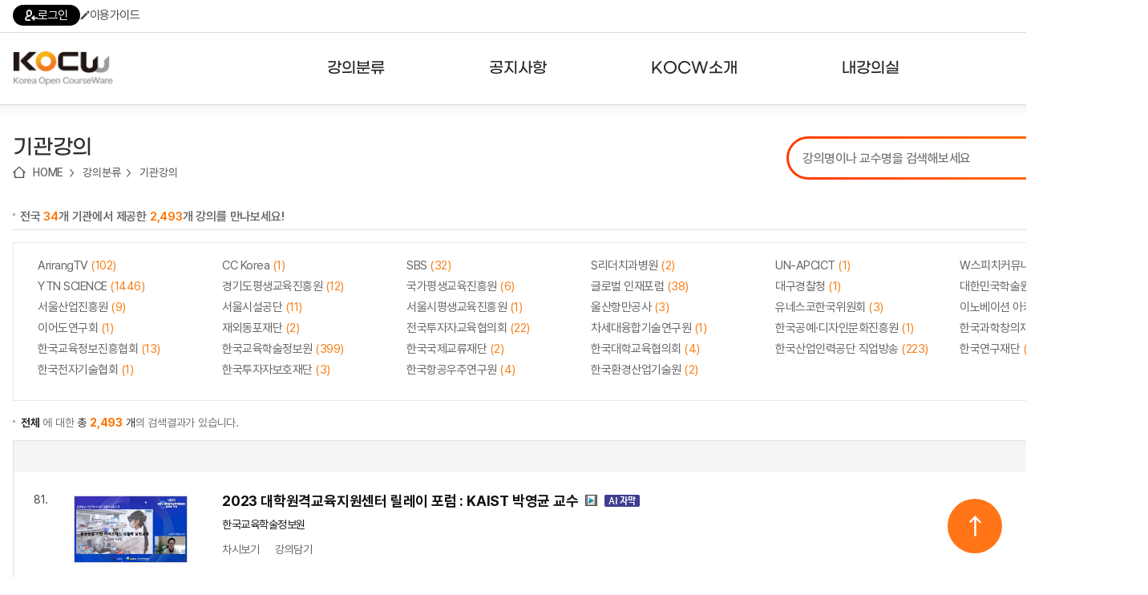

--- FILE ---
content_type: text/html; charset=utf-8
request_url: http://www.kocw.net/home/search/orgCoursesAll.do?od=1&so1=&so2=&classId=&page=9
body_size: 94667
content:


















<!DOCTYPE html>
<html lang="ko">
<head>
	<title>KOCW - 기관</title>
    <meta http-equiv="Content-Type" content="text/html; charset=utf-8" />
    <meta name="Description" content="KOCW" />
	<meta name="Keywords" content="KOCW" />
	
	<meta http-equiv="cache-control" content="no-cache" />
    <meta http-equiv="expires" content="0" />
    <meta http-equiv="pragma" content="no-cache" />
    <meta http-equiv="X-UA-Compatible" content="IE=edge" />

	<link rel="shortcut icon" href="/home/images/favicon.ico" type="image/x-icon" />
	<link type="text/css" rel="stylesheet" href="/home/common/css/reset.css?ver=250721" />
	<link type="text/css" rel="stylesheet" href="/home/common/css/global.css?ver=250721" />
	<link type="text/css" rel="stylesheet" href="/home/common/css/lecture.css?ver=250721" />
	<link type="text/css" rel="stylesheet" href="/home/common/css/search.css?ver=250721" />
	<link type="text/css" rel="stylesheet" href="/home/common/css/account.css?ver=250721" />
	<link type="text/css" rel="stylesheet" href="/home/common/css/ocn.css?ver=250811" />
	<link type="text/css" rel="stylesheet" href="/home/common/css/page.css?ver=250721" />
	<link type="text/css" rel="stylesheet" href="/home/common/css/layout.css?ver=250721">
	<link type="text/css" rel="stylesheet" href="/home/common/css/guide.css?ver=250721" />
	<link type="text/css" rel="stylesheet" href="/home/common/css/sub24.css?ver=250721">
	<link type="text/css" rel="stylesheet" href="/home/common/css/swiper.css?ver=250721">
	<link type="text/css" rel="stylesheet" href="/home/common/css/selectbox.css?ver=250721">
	
	<script type="text/javascript" src="/home/common/js/jquery/jquery-1.7.1.min.js"></script>
	<script type="text/javascript" src="/home/common/js/jquery/swiper.jquery.min.js?ver=250721"></script>
	<script type="text/javascript" language="javascript" src="/home/common/js/common.js"></script>
	<script type="text/javascript" language="javascript" src="/home/common/js/jquery/jquery.customInput.js"></script>
    <script type="text/javascript" language="javascript" src="/home/common/js/jquery/jquery.selectbox.js"></script>
    <script type="text/javascript" language="javascript" src="/home/common/js/search.js"></script>
    <script type="text/javascript" language="JavaScript" src="/home/common/js/ui.js"></script>
    
    









	<script type="text/javascript">
	
	 $(document).ready(function () {
         $('.menu > li').hover(
             function() {
                 $('.headerInner').addClass('open');
             },
             function() {
                 $('.headerInner').removeClass('open');
             }
         );

         $('.menu > li > a').on('focus', function() {
             $('.headerInner').addClass('open');
         });

         $('.menu > li > a').on('blur', function() {
             setTimeout(function() {
                 if (!$('.menu > li > a').is(':focus')) {
                 }
             }, 100);
         });

         $('.subMenu a').on('focus', function() {
             $('.headerInner').addClass('open');
         });

         $('.subMenu a').on('blur', function() {
             setTimeout(function() {
                 if (!$('.menu > li > a').is(':focus') && !$('.subMenu a').is(':focus')) {
                     $('.headerInner').removeClass('open');
                 }
             }, 100);
         });

         $('.searchDetailBtn').click(function(e) {
             e.preventDefault();
             $('.searchDetail').addClass('on');
         });

         $('.searchDetail .searchDetailClose').click(function(e) {
             e.preventDefault();
             $('.searchDetail').removeClass('on');
         });


         $('.hamburger').click(function() {
             var $sitemap = $('.sitemap');
             var isOpen = $sitemap.hasClass('open');

             $sitemap.toggleClass('open').attr('hidden', isOpen);
             $(this).attr('aria-expanded', !isOpen);
             
             $(this).toggleClass('open');

             if (!isOpen) {
                 $sitemap.attr('tabindex', '-1').focus();
                 $('body').addClass('noScroll');
             } else {
                 $(this).focus();
                 $('body').removeClass('noScroll');
             }
         });

         var $topButton = $("#topButton");

         $(window).scroll(function() {
             if ($(this).scrollTop() > 100) {
                 $topButton.fadeIn();
             } else {
                 $topButton.fadeOut();
             }
         });

         $topButton.click(function(e) {
             e.preventDefault();
             $('html, body').animate({scrollTop: 0}, 800);
         });

     });
   

    </script>



	
	<script type="text/javascript" src="/home/common/js/lecture.js?ver=250617"></script>   
	
    <script type="text/javascript">
    
    $(document).ready(function() { 
	       
	    // 선택  기관  css 유지     
	  	jQuery("#org_0").attr("class", "now");
	   
	  	 if('created_date_desc' == 'created_date_asc'){
	  		 $('#date_order').html('<a  href="javascript:f_bySearch(\'1\',1,2,\'org_0\',\'전체\')">등록순↑</a>'); 
	  		 $('#popularity_order').html('<a  href="javascript:f_bySearch(\'1\',2,1,\'org_0\',\'전체\')");">인기순</a>'); 
	  	 }else if('created_date_desc' == 'created_date_desc'){
	  		 $('#date_order').html('<a  href="javascript:f_bySearch(\'1\',1,1,\'org_0\',\'전체\')")">등록순↓</a>');
	  		 $('#popularity_order').html('<a  href="javascript:f_bySearch(\'1\',2,1,\'org_0\',\'전체\')")">인기순</a>');
	  	 }else if('created_date_desc' == 'popularity_desc'){
	  		$('#date_order').html('<a  href="javascript:f_bySearch(\'1\',1,2,\'org_0\',\'전체\')")">등록순</a>');
	  		 $('#popularity_order').html('인기순↓');
	  		 
	  	 }
		
	});
    
	/** 조건에 따른  조회 **/   
	function f_bySearch (orgId,sort1,sort2,classId,orgName){   
     
	    var f = document.frm;
		
	    f.orgId.value = orgId;  
		f.classId.value = classId;
		f.orgName.value = orgName; 
		
		if(sort1 != null){
			f.so1.value = sort1
        }
		
		if(sort2 != null){
			f.so2.value = sort2
        }
		
		f.action="/home/search/orgCoursesAll.do"; 
		f.method		= "post";
		f.submit();
		    
	 }  
	
	  /** 강의담기 **/
	function f_mylist(obj,kemId,flag){  
    	
		 
   	  			if(confirm("강의담기 는 로그인 후에 이용이 가능합니다.\n로그인 하시겠습니까?.")){  
   					//f_loginPopup();
   	  				location.href="/home/login.do";
   	 			}  	 
   		
	}      
	  
	/** 페이징 **/
	var goPage  = function(page){
		
		var f  = document.frm;
		f.page.value = page;  
		f.orgId.value = '1';
	    f.classId.value =  'org_0';
	    f.orgName.value =  '전체';
		
		f.action="/home/search/orgCoursesAll.do"; 
		f.method		= "post";
		f.submit();
	} 

    
  
   </script>


</head>
<body>


<div id="divAccessibility">
<h2 class="skip">바로가기</h2>
    <ul>
        <li>
        	<a href="#mainGnbWrap">메뉴 바로가기</a>
        </li>
        <li>
        	<a href="#mainSearch">검색 바로가기</a>
        </li>
        <li>
        	<a href="#mainContainer">본문 바로가기(skip to content)</a>
        </li>
        <li>
            <a href="#footerWrap">KOCW정보 바로가기</a>
        </li>
    </ul>
</div>


<div id="divWrapper">
	






  
 



  








	 
	
	



<!-- header 영역 시작-->
<header id="divHeader" class="header">
	<ul class="headerTop">
        <li><a href="/home/login.do"><i class="icon icon-login"></i>로그인</a></li>
        
        
        <li><a href="/home/introduce/intro1.do?t=2"><i class="icon icon-guide"></i>이용가이드</a></li>
    </ul>
    <div class="headerArea">
    	<div class="headerInner">
    		<h1>
            	<a href="/home/index.do">
                    <img src="/home/images/main24/logo1.png" class="logo1" />
                    <img src="/home/images/main24/logo2.png" class="logo2" />
                </a>
            </h1>
    		<!-- header -->
    		<nav class="nav">
	            <ul class="menu">
	                <li>
	                    <a href="/home/search/univCoursesAll.do"><span>강의분류</span></a>
	                    <ul class="subMenu">
	                        <li><a href="/home/search/univCoursesAll.do">대학강의</a></li>
	                        <li><a href="/home/search/orgCoursesAll.do">기관강의</a></li>
	                        <li><a href="/home/search/majorCourses.do">전공분야</a></li>
	                        <li><a href="/home/special/themeCourses.do#subject/19">테마강의</a></li>
	                    </ul>
	                </li>
	                <li>
	                    <a href="/home/notice/noticeList.do"><span>공지사항</span></a>
	                    <ul class="subMenu">
	                        <li><a href="/home/notice/noticeList.do">공지사항</a></li>
	                        <li><a href="/home/notice/noticeList.do?nt=2">뉴스레터</a></li>
	                        <li><a href="/home/kocwStatistics.do">주요통계현황</a></li>
	                        <li><a href="/home/guide/guideMain.do">서비스도움말</a></li>
	                        <li><a href="http://www.riss.kr/customer/svchelp/HelpList.do?upper_id=2165" target="_blank;">고객센터</a></li>
	                    </ul>
	                </li>
	                <li>
	                    <a href="/home/introduce/intro1.do"><span>KOCW소개</span></a>
	                    <ul class="subMenu">
	                        <li><a href="/home/introduce/intro1.do">KOCW란?</a></li>
	                        <li><a href="/home/introduce/intro1.do?t=2">활용안내</a></li>
	                        <li><a href="/home/introduce/intro1.do?t=3">발자취</a></li>
	                    </ul>
	                </li>
	                <li>
	                    <a href="/home/mylist/mylist.do"><span>내강의실</span></a>
	                    <ul class="subMenu">
	                        <li><a href="/home/mylist/mylist.do">강의리스트</a></li>
	                        <li><a href="/home/enrolment/myEnrolment.do">수강확인증강의</a></li>
	                        <li><a href="/home/mylist/myReview.do">사용자의견</a></li>
	                        <li><a href="/home/curation/myClip.do">내강의클립</a></li>
	                    </ul>
	                </li>
	            </ul>
	        </nav>
    		<!-- //header -->
    		<a class="hamburger" href="javascript:;">
                <span></span>
            </a>
            <!-- sitemap -->
            <div class="sitemap">
            	 <div class="sitemapInner">
            	 	<ul class="sitemapMenu">
            	 		 <li>
	                        <a href="/home/search/univCoursesAll.do"><span>강의분류</span></a>
	                        <ul class="sitemapSubMenu">
	                            <li><a href="/home/search/univCoursesAll.do">대학강의</a></li>
		                        <li><a href="/home/search/orgCoursesAll.do">기관강의</a></li>
		                        <li><a href="/home/search/majorCourses.do">전공분야</a></li>
		                        <li><a href="/home/special/themeCourses.do#subject/19">테마강의</a></li>
	                        </ul>
	                    </li>
	                    <li>
	                        <a href="/home/notice/noticeList.do"><span>공지사항</span></a>
	                        <ul class="sitemapSubMenu">
	                            <li><a href="/home/notice/noticeList.do">공지사항</a></li>
	                        	<li><a href="/home/notice/noticeList.do?nt=2">뉴스레터</a></li>
	                            <li>
	                                <a href="/home/kocwStatistics.do">주요통계현황</a>
	                                <ul>
	                                    <li><a href="/home/kocwStatistics.do">강의 구축 현황</a></li>
	                                    <li><a href="/home/kocwStatistics.do?statType=2">강의 이용 현황</a></li>
	                                    <li><a href="/home/kocwStatistics.do?statType=3">인기강의 20선</a></li>
	                                    <li><a href="/home/kocwStatistics.do?statType=4">최신 강의 목록</a></li>
	                                    <li><a href="/home/kocwStatistics.do?statType=5">서비스 강의 목록</a></li>
	                                </ul>                                        
	                            </li>
	                            <li><a href="/home/guide/guideMain.do">서비스도움말</a></li>
	                            <li><a href="https://www.riss.kr/customer/svchelp/HelpList.do?upper_id=2165" target="_blank;">고객센터</a></li>
	                             
	                            
	                        </ul>
	                    </li>
	                    <li>
	                        <a href="/home/introduce/intro1.do"><span>KOCW소개</span></a>
	                        <ul class="sitemapSubMenu">
	                            <li><a href="/home/introduce/intro1.do">KOCW란?</a></li>
	                            <li><a href="/home/introduce/intro1.do?t=2">활용안내</a></li>
	                            <li><a href="/home/introduce/intro1.do?t=3">발자취</a></li>
	                        </ul>
	                    </li>
	                    <li>
	                        <a href="/home/mylist/mylist.do"><span>내강의실</span></a>
	                        <ul class="sitemapSubMenu">
	                            <li><a href="/home/mylist/mylist.do">강의리스트</a></li>
	                            <li><a href="/home/enrolment/myEnrolment.do">수강확인증강의</a></li>
		                        <li><a href="/home/mylist/myReview.do">사용자의견</a></li>
		                        <li><a href="/home/curation/myClip.do">내강의클립</a></li>
	                        </ul>
	                    </li>
            	 	</ul>
            	 </div>
            </div>
            <!-- //sitemap -->
    	</div>
    </div>
</header>
<!-- // header 영역 끝 -->  
	<script id="scriptSsoCdcUrl" type="text/javascript"></script>
	<script type="text/javascript">

	// login.jsp 에서 사용 
	var isLogin = false;	
	

	//로그아웃
	function f_logout(){		
		document.getElementById('scriptSsoCdcUrl').src = 'http://sso.riss.kr:11301/cdc_delete.jsp';
	
		//로그인 페이지 호출
	    jQuery.ajax({
			type: "POST",
			url: "/home/logout.do",
			error : function(){
				alert('오류가 발생하였습니다.');
			},
			success : function(msg){
				if(msg == "true"){
					alert('로그아웃에 실패하였습니다!');
				}
				else{
					location.replace('/home/index.do');
				}
			}
		});
	}	
	
	//개인정보 수정
    function f_myinfo(){
		var userType = 'null';
		if(userType != null && userType == 'apple') {
			if (confirm('RISS 통합회원가입이 필요한 메뉴입니다. \nRISS 회원가입 페이지로 이동하시겠습니까?') == true) {
				var windowOpen = window.open('https://www.riss.kr/main/user/JoinMember.do', '_blank');			
				if (windowOpen == null || typeof(windowOpen) == 'undefined') {
					alert('팝업 차단을 해제해주세요');
				}
				else {
					windowOpen.focus();
				}
			}
			
			return;
		}
 		window.open("https://www.riss.kr/myriss/MyInfoEdit.do",'_blank');
	}
	
	//아이디 비밀번호 찾기
	function f_openIdpwd(){
		 window.open("https://www.riss.kr/FindIdPasswd.do?noEmail=Y",'_blank');
	    }

</script>
	<!-- 전체 컨텐츠 영역 시작-->
	<main id="divWrapper">
		<div id="container">
			<div class="subContainer">
				 <!--guide inner 시작-->
	             <div class="guide inner">
	                 <div class="subTitle">
	                 	 <div class="divLocation">
	                     	 
	                         <h2>기관강의</h2>
	                         <ul>
	                             <li><a href="/home/index.do">HOME</a></li>
	                             
	                             <li><a href="/home/search/univCoursesAll.do">강의분류</a></li>
	                             
	                             <li><a href="/home/search/orgCoursesAll.do">기관강의</a></li>
	                         </ul>
	                         
	                     </div>
	                     
	                     <article class="search">
	                     	





<script type="text/javascript">

//파이어폭스
function trick() {
    if(getBrowserType() !=1){
        if (db != document.search.query.value) {
            db = document.search.query.value;
            getAutoQuery(db);
        }
        setTimeout("trick()", 10);
    }
}
String.prototype.trim = function() {
    return this.replace(/(^\s*)|(\s*$)/g, "");
};


function mainSearch(){        
	var form = document.search;
    if(form.query.value.trim()==''){
        alert('검색어를 입력하세요');
        form.query.focus();
        return false;
    }
    var re = /[?*,@]/gi; //특수문자
    if(re.test(form.query.value)) {
        alert("검색어에 특수문자( ? * , @ )는 입력할 수 없습니다.");
        form.query.focus();
        return false ;
    }

    var pattern = /\b(a|an|and|at|b|by|c|d|e|f|for|from|g|h|i|in|is|it|its|j|k|l|m|n|o|of|on|or|p|q|r|s|t|the|to|u|v|w|with|x|y|z)\b/gi;
    var query = form.query.value;
    var temp = query.replace(pattern,"");
    if(temp.trim() == "") {
        alert("검색어가 하나의 알파벳(a~z an at and by for from in is it its on or the with)만으로 이루어져 있습니다. \n다른 검색어를 입력하십시오. ");
        return false;
    }
    
    form.action = "/home/search/search.do?query="+form.query.value;
    form.method = "post";
    form.submit();
}

function detailSearch(){ 
    var frm = document.searchDt;
    for(var i=0;i<frm.domestic_yn.length;i++){
        if(frm.domestic_yn[i].checked){
            switch(i){
                case 0:
                    frm.learn_type.value = "1|4";
                    frm.domestic.value = "";
                    break;
                case 1:
                    frm.learn_type.value = "1";
                    frm.domestic.value = "Y";
                    break;
                case 2:
                    frm.learn_type.value = "1|4";
                    frm.domestic.value = "N";
                    break;
                case 3:
                    frm.learn_type.value = "4";
                    frm.domestic.value = "N";
                    break;
            }
        }
    }
    var re = /[?*,@]/gi; //특수문자
    if(re.test(frm.keyword1.value)) {
        alert("검색어에 특수문자( ? * , @)는 입력할 수 없습니다.");
        frm.keyword1.focus();
        return false ;
    }
    if(re.test(frm.keyword2.value)) {
        alert("검색어에 특수문자( ? * , @ )는 입력할 수 없습니다.");
        frm.keyword2.focus();
        return false ;
    }
    if(re.test(frm.keyword3.value)) {
        alert("검색어에 특수문자( ? * , @ )는 입력할 수 없습니다.");
        frm.keyword3.focus();
        return false ;
    }

    var cnt = 0;
    var queryText = "";
    var field1 = frm.sel_keyword1.value;
    var field2 = frm.sel_keyword2.value;
    var field3 = frm.sel_keyword3.value;
    var keyword1 = frm.keyword1.value;
    var keyword2 = frm.keyword2.value;
    var keyword3 = frm.keyword3.value;
    if(keyword1 =="" && keyword2 =="" && keyword3 ==""){
        alert("검색어를 입력하세요");
        frm.keyword1.focus();
        return false ;
    }
    var op1 = frm.op1.value;
    var op2 = frm.op2.value;
    if(keyword1.trim()!=""){
        queryText+=field1+","+keyword1+"@op,"+op1;
        cnt++;
    }
    if(keyword2.trim()!=""){
        if(cnt>0) queryText+="@";
        queryText+=field2+","+keyword2+"@op,"+op2;
        cnt++;
    }
    if(keyword3.trim()!=""){
        if(cnt>0) queryText+="@";
        queryText+=field3+","+keyword3;
    }
    frm.queryText.value = queryText;
    //exQuery
    var strExQuery = "";
    if(frm.language_code_dt.value != ""){
    // strExQuery = "xlanguage_code:"+frm.language_code_dt.value+";";
    }
    if(frm.ccl_code.value != ""){
        strExQuery = strExQuery+ "xccl_code:"+frm.ccl_code.value+";";
    }
    //strExQuery = strExQuery+ "xlearning_type:"+frm.learn_type.value+";";
    if(frm.domestic.value != ""){
        //strExQuery = strExQuery+ "xdomestic_yn:"+frm.domestic.value+";";
    }
    frm.exQuery.value = strExQuery; 
    //frm.language_code.value = frm.language_code_dt.value; 
    frm.action = "/home/search/search.do?m=dt";
    frm.method = "post";
    frm.submit();
}

function checkLearntype(arg,arg2){
    var frm = document.searchDt;
    frm.learn_type.value = arg;
    frm.domestic.value = arg2;
}

//엔터키 조회
function enterSubmit(enterGB) {
    if( event.keyCode == "13" ) {
        if( enterGB == "send" ) {
            detailSearch();
            return;
        }
    }
}
    
</script> 

<form name="search" method="post" action="/home/search/search.do" onsubmit="return mainSearch();">
    <input type="hidden" id="callStatus" name="callStatus" value="">
    <input type="hidden" id="open_top_select" name="open_top_select" value="znAll">
    <input type="hidden" id="oldQuery" name="oldQuery" value="">
    <fieldset class="searchbar">
        <legend>통합검색</legend>
        <label>
          <input type="text" class="searchTxt" name="query"  id="query" onkeypress="trick()" placeholder="강의명이나 교수명을 검색해보세요" value="" title="통합검색" />
        </label>
        <button class="icon searchBtn" src="./home/images/main17/searchBtn.gif">검색</button>
    </fieldset>
</form>
<div class="searchDetail">
    <a href="#" class="searchDetailBtn">상세검색</a>
    <div class="searchDetailForm">
        <form name="searchDt" method="post" action="/home/search/search.do" onsubmit="return detailSearch();">
            <input type="hidden" name="language_code">
            <input type="hidden" id="queryText" name="queryText" value="">
            <input type="hidden" id="exQuery" name="exQuery" value="">
            <input type="hidden" id="learn_type" name="learn_type" value="1|4">
            <input type="hidden" id="domestic" name="domestic" value="">
            <input type="hidden" name="callStatus" value="detail">
            <input type="hidden" name="classType" value="A">
            <input type="hidden" name="iStartCount" value="0">
            <fieldset>
                <legend>상세검색</legend>
                <div class="searchWord">
                    <div>
                        <select id="sel_keyword1" name="sel_keyword1" title="sel_keyword1">
                            <option value="znAll" selected="selected" label="전체">전체</option>
                            <option value="znTitle" label="강의명">강의명</option>
                            <option value="znCreator" label="교수자">교수자</option>
                            <option value="znPublisher" label="제공기관">제공기관</option>
                        </select>
                        <input type="text" name="keyword1" id="keyword1" value="" onkeyup="enterSubmit('send');" title="검색어">
                        <select id="op1" name="op1" title="op1">
                            <option label="AND">AND</option>
                            <option label="OR">OR</option>
                            <option label="NOT">NOT</option>
                        </select>
                    </div>
                    <div>
                        <select id="sel_keyword2" name="sel_keyword2" title="sel_keyword2">
                            <option value="znAll" selected="selected" label="전체">전체</option>
                            <option value="znTitle" label="강의명">강의명</option>
                            <option value="znCreator" label="교수자">교수자</option>
                            <option value="znPublisher" label="제공기관">제공기관</option>
                        </select>
                        <input type="text" name="keyword2" id="keyword2" value="" onkeyup="enterSubmit('send');" title="검색어">
                        <select id="op2" name="op2" title="op2">
                            <option label="AND">AND</option>
                            <option label="OR">OR</option>
                            <option label="NOT">NOT</option>
                        </select>
                    </div>
                    <div>
                        <select id="sel_keyword3" name="sel_keyword3" title="sel_keyword3">
                            <option value="znAll" selected="selected" label="전체">전체</option>
                            <option value="znTitle" label="강의명">강의명</option>
                            <option value="znCreator" label="교수자">교수자</option>
                            <option value="znPublisher" label="제공기관">제공기관</option>
                        </select>
                        <input type="text" name="keyword3" id="keyword3" value="" onkeyup="enterSubmit('send');" title="검색어">
                    </div>
                </div>
                <div class="searchOption">
                    <dl class="optionRadio" style="display:none;">
                        <dt>국내외 구분</dt>
                        <dd>
                            <ul>
                                <li><label><input type="radio" name="domestic_yn" id="radio-3" onclick="javascript:checkLearntype('1|4','')" checked="checked">전체</label></li>
                            </ul>
                        </dd>
                    </dl>
                    <dl class="typeSelect">
                        <dt>언어유형</dt>
                        <dd>
                            <select id="language_code_dt" name="language_code_dt" title="language_code_dt">
                                <option value="" selected="selected" label="전체">전체</option>
                                <option value="KO" label="한국어">한국어</option>
                                <option value="EN" label="영어">영어</option>
                            </select>
                        </dd>
                    </dl>
                    <dl class="typeSelect">
                        <dt>강의연도</dt>
                        <dd>
                            <input type="text" name="term_yr" id="term_yr" maxlength="4" placeholder="YYYY" onkeyup="enterSubmit('send');" title="강의연도">
                        </dd>
                    </dl>
                    <dl class="typeSelect" style="display:none;">
                        <dt>CCL유형</dt>
                        <dd>
                            <select id="ccl_code" name="ccl_code" title="ccl_code">
                                <option value="" selected="selected" label="전체">전체</option>
                                <option value="1" label="저작자표시">저작자표시</option>
                                <option value="2" label="저작자표시-비영리">저작자표시-비영리</option>
                                <option value="3" label="저작자표시-변경금지">저작자표시-변경금지</option>
                                <option value="4" label="저작자표시-동일조건변경허락">저작자표시-동일조건변경허락</option>
                                <option value="5" label="저작자표시-비영리-변경금지">저작자표시-비영리-변경금지</option>
                                <option value="6" label="저작자표시-비영리-동일조건변경허락">저작자표시-비영리-동일조건변경허락</option>
                            </select>
                        </dd>
                    </dl>

                </div>
                <div class="detailSearch">
                    <input type="submit" value="검색">
                </div>
            </fieldset>
        </form>
        <button type="button" class="icon searchDetailClose">상세검색닫기</button>
    </div>
</div>     
	                     </article>  
	                      
	                     <!--//검색영역 끝--> 
	                 </div>
	                 <!--서브 컨텐츠 영역 시작--> 
	                 <div class="guideInner">
	                   	  	   
			<!--제공처별 강의 영역 시작 -->
			
           <div class="lectureViewWrap">
            	<h3 class="skip">제공처별 강의</h3>
            	<p class="topInfoTxt">전국 <span class="orange">34</span>개 기관에서 제공한  <span class="orange">2,493</span>개 강의를 만나보세요!</p>
            		 <form name="frm">
                     <input name="sortOption" type="hidden"/> 
                     <input name="so1" type="hidden" value=""/> 
                     <input name="so2" type="hidden" value=""/> 
                     <input name="orgId" type="hidden" value="1"/>   
                     <input name="orgName" type="hidden"/>   
                     <input name="classId" type="hidden"/>  
                     <input name="page" type="hidden"/>   	
                     </form>                        
                  
                   <!-- 대학목록 --> 
                    <div class="univListAll">
                     	<div id="univ_box" class="univListBox">
                             <ul> 
                             	
                               <li><a id = "org_1"  href="orgCoursesAll.do?od=2101&so1=1&so2=2&classId=org_1">ArirangTV <em>(102)</em></a></li>
                             	
                               <li><a id = "org_2"  href="orgCoursesAll.do?od=1381&so1=1&so2=2&classId=org_2">CC Korea <em>(1)</em></a></li>
                             	
                               <li><a id = "org_3"  href="orgCoursesAll.do?od=2543&so1=1&so2=2&classId=org_3">SBS <em>(32)</em></a></li>
                             	
                               <li><a id = "org_4"  href="orgCoursesAll.do?od=3164&so1=1&so2=2&classId=org_4">S리더치과병원 <em>(2)</em></a></li>
                             	
                               <li><a id = "org_5"  href="orgCoursesAll.do?od=1921&so1=1&so2=2&classId=org_5">UN-APCICT <em>(1)</em></a></li>
                             	
                               <li><a id = "org_6"  href="orgCoursesAll.do?od=3084&so1=1&so2=2&classId=org_6">W스피치커뮤니케이션 <em>(2)</em></a></li>
                             	
                               <li><a id = "org_7"  href="orgCoursesAll.do?od=2321&so1=1&so2=2&classId=org_7">YTN SCIENCE <em>(1446)</em></a></li>
                             	
                               <li><a id = "org_8"  href="orgCoursesAll.do?od=2563&so1=1&so2=2&classId=org_8">경기도평생교육진흥원 <em>(12)</em></a></li>
                             	
                               <li><a id = "org_9"  href="orgCoursesAll.do?od=941&so1=1&so2=2&classId=org_9">국가평생교육진흥원 <em>(6)</em></a></li>
                             	
                               <li><a id = "org_10"  href="orgCoursesAll.do?od=761&so1=1&so2=2&classId=org_10">글로벌 인재포럼 <em>(38)</em></a></li>
                             	
                               <li><a id = "org_11"  href="orgCoursesAll.do?od=3384&so1=1&so2=2&classId=org_11">대구경찰청 <em>(1)</em></a></li>
                             	
                               <li><a id = "org_12"  href="orgCoursesAll.do?od=1021&so1=1&so2=2&classId=org_12">대한민국학술원 <em>(25)</em></a></li>
                             	
                               <li><a id = "org_13"  href="orgCoursesAll.do?od=2644&so1=1&so2=2&classId=org_13">서울산업진흥원 <em>(9)</em></a></li>
                             	
                               <li><a id = "org_14"  href="orgCoursesAll.do?od=3444&so1=1&so2=2&classId=org_14">서울시설공단 <em>(11)</em></a></li>
                             	
                               <li><a id = "org_15"  href="orgCoursesAll.do?od=3644&so1=1&so2=2&classId=org_15">서울시평생교육진흥원 <em>(1)</em></a></li>
                             	
                               <li><a id = "org_16"  href="orgCoursesAll.do?od=3724&so1=1&so2=2&classId=org_16">울산항만공사 <em>(3)</em></a></li>
                             	
                               <li><a id = "org_17"  href="orgCoursesAll.do?od=1901&so1=1&so2=2&classId=org_17">유네스코한국위원회 <em>(3)</em></a></li>
                             	
                               <li><a id = "org_18"  href="orgCoursesAll.do?od=3344&so1=1&so2=2&classId=org_18">이노베이션 아카데미 <em>(2)</em></a></li>
                             	
                               <li><a id = "org_19"  href="orgCoursesAll.do?od=3484&so1=1&so2=2&classId=org_19">이어도연구회 <em>(1)</em></a></li>
                             	
                               <li><a id = "org_20"  href="orgCoursesAll.do?od=2283&so1=1&so2=2&classId=org_20">재외동포재단 <em>(2)</em></a></li>
                             	
                               <li><a id = "org_21"  href="orgCoursesAll.do?od=2081&so1=1&so2=2&classId=org_21">전국투자자교육협의회 <em>(22)</em></a></li>
                             	
                               <li><a id = "org_22"  href="orgCoursesAll.do?od=2461&so1=1&so2=2&classId=org_22">차세대융합기술연구원 <em>(1)</em></a></li>
                             	
                               <li><a id = "org_23"  href="orgCoursesAll.do?od=3904&so1=1&so2=2&classId=org_23">한국공예·디자인문화진흥원 <em>(1)</em></a></li>
                             	
                               <li><a id = "org_24"  href="orgCoursesAll.do?od=3824&so1=1&so2=2&classId=org_24">한국과학창의재단 <em>(2)</em></a></li>
                             	
                               <li><a id = "org_25"  href="orgCoursesAll.do?od=2704&so1=1&so2=2&classId=org_25">한국교육정보진흥협회 <em>(13)</em></a></li>
                             	
                               <li><a id = "org_26"  href="orgCoursesAll.do?od=354&so1=1&so2=2&classId=org_26">한국교육학술정보원 <em>(399)</em></a></li>
                             	
                               <li><a id = "org_27"  href="orgCoursesAll.do?od=621&so1=1&so2=2&classId=org_27">한국국제교류재단 <em>(2)</em></a></li>
                             	
                               <li><a id = "org_28"  href="orgCoursesAll.do?od=961&so1=1&so2=2&classId=org_28">한국대학교육협의회 <em>(4)</em></a></li>
                             	
                               <li><a id = "org_29"  href="orgCoursesAll.do?od=2181&so1=1&so2=2&classId=org_29">한국산업인력공단 직업방송 <em>(223)</em></a></li>
                             	
                               <li><a id = "org_30"  href="orgCoursesAll.do?od=2044&so1=1&so2=2&classId=org_30">한국연구재단 <em>(116)</em></a></li>
                             	
                               <li><a id = "org_31"  href="orgCoursesAll.do?od=3224&so1=1&so2=2&classId=org_31">한국전자기술협회 <em>(1)</em></a></li>
                             	
                               <li><a id = "org_32"  href="orgCoursesAll.do?od=2624&so1=1&so2=2&classId=org_32">한국투자자보호재단 <em>(3)</em></a></li>
                             	
                               <li><a id = "org_33"  href="orgCoursesAll.do?od=3304&so1=1&so2=2&classId=org_33">한국항공우주연구원 <em>(4)</em></a></li>
                             	
                               <li><a id = "org_34"  href="orgCoursesAll.do?od=3244&so1=1&so2=2&classId=org_34">한국환경산업기술원 <em>(2)</em></a></li>
                                
                            </ul>
                        </div>
                    </div>  
                    <!-- 대학목록 -->
                    
					<div class="searchSumWrap">
                       <p class="searchSum"><strong>전체</strong> 에 대한<span class="dGray"> 총 <strong class="orange">2,493</strong> 개</span>의 검색결과가 있습니다.</p>                  
                    </div>
                    
                    <div class="searchResultWrap">
                    	<div class="lineUpWrap">
                            <ul class="lineUp2">
                                <li id="date_order">
                                    <a href="javascript:f_bySearch('1',1,1,'org_0','전체')">등록순↓</a>
                                </li>                               
                                <li id="popularity_order" class="last-child">
                                     <a href="javascript:f_bySearch('1',2,1,'org_0','전체')">인기도</a>
                                </li>
                            </ul>
                        </div>
                        <!--//lineUpWrap 끝--> 
                          <div class="lectureContentWrap">
                            <ul class="lectContList">
                            	
                            		
		   			  						
		    		  						
		    		  						
		    		  						
		    		  						
		    		  						
		    		  						
												
												
												
												
												
												
					  						
                                <li>
                                    <dl class="listWrap2">
                                    	<dt>
                                            <span class="num">81.</span>
                                            
                                            	<span class="photo" ><a href="/home/cview.do?cid=e682e53ee55139b2"><img src="/home/common/contents/thumbnail/07/t1456477.jpg" alt="2023 대학원격교육지원센터 릴레이 포럼 : KAIST 박영균 교수"  style="width:140px; height:82px;" /></a></span>
                                     		
                                     		 
                                        </dt>
                                        <dd>
                                            <dl class="listCon2">
                                                <dt><strong >
                                                	<a href="/home/cview.do?cid=e682e53ee55139b2">2023 대학원격교육지원센터 릴레이 포럼 : KAIST 박영균 교수</a>
                                                	<span> <img src="/home/images/search/ico_video.gif" alt="비디오" height='14' width='15' /></span>
                                                	
                                                		
                                                		
		                                                	
			                                                	 
			                                                		<img src="/home/images/common/btnAiCaption.gif" alt="AI자막"/>
			                                                	
			                                                				                                                	
		                                                	
	                                                		                                                	
                                                	
                                                	
                                                </strong></dt>
                                                <dd class="writer">
                                                    <span class="first-child">한국교육학술정보원</span>
                                                   
                                                </dd>
                                                <dd class="dd680">
                                                     
                                                </dd>
                                               <dd class="btnTypeList">
                                                   <ul>
                                            			<li class="last-child"><a href="javascript:void(0);" class="openLecture"  onclick ="f_getLectures2(this,1456477,1);">차시보기</a></li>
                                            			<li class="last-child"><a href="javascript:void(0);" class="openLecture"  onclick ="f_mylist(this,1456477,1);" >강의담기</a></li>  
                                               		    
                                            		</ul>
                                                   <div class="lectureListWrap" id="lecture_layer">
                                               		 <p class="stitWrap">
                                                   		 <span class="stit"><img src="/home/images/search/stitClassList.gif" alt="차시리스트" /></span>
                                                   		 <span class="num"  id="lnum"></span>
                                               		 </p>
                                                		<ul class="lectureList"  id="lectureList">
                                                		</ul>
                                               		 <p class="btnClose"><a class="closeLecture"><img src="/home/images/search/btn_close.gif" alt="close" /></a></p>
                                            		</div>
                                                </dd>
                                            </dl>
                                        </dd>
                                    </dl>                            
                                </li>
                               
                            		
		   			  						
		    		  						
		    		  						
		    		  						
		    		  						
		    		  						
		    		  						
												
												
												
												
												
												
					  						
                                <li>
                                    <dl class="listWrap2">
                                    	<dt>
                                            <span class="num">82.</span>
                                            
                                            	<span class="photo" ><a href="/home/cview.do?cid=4ad8b81e648bfb15"><img src="/home/common/contents/thumbnail/07/t1456475.jpg" alt="2023 대학원격교육지원센터 릴레이 포럼 : 호남대 이문영 교수"  style="width:140px; height:82px;" /></a></span>
                                     		
                                     		 
                                        </dt>
                                        <dd>
                                            <dl class="listCon2">
                                                <dt><strong >
                                                	<a href="/home/cview.do?cid=4ad8b81e648bfb15">2023 대학원격교육지원센터 릴레이 포럼 : 호남대 이문영 교수</a>
                                                	<span> <img src="/home/images/search/ico_video.gif" alt="비디오" height='14' width='15' /></span>
                                                	
                                                		
                                                		
		                                                	
			                                                	 
			                                                		<img src="/home/images/common/btnAiCaption.gif" alt="AI자막"/>
			                                                	
			                                                				                                                	
		                                                	
	                                                		                                                	
                                                	
                                                	
                                                </strong></dt>
                                                <dd class="writer">
                                                    <span class="first-child">한국교육학술정보원</span>
                                                   
                                                </dd>
                                                <dd class="dd680">
                                                     
                                                </dd>
                                               <dd class="btnTypeList">
                                                   <ul>
                                            			<li class="last-child"><a href="javascript:void(0);" class="openLecture"  onclick ="f_getLectures2(this,1456475,1);">차시보기</a></li>
                                            			<li class="last-child"><a href="javascript:void(0);" class="openLecture"  onclick ="f_mylist(this,1456475,1);" >강의담기</a></li>  
                                               		    
                                            		</ul>
                                                   <div class="lectureListWrap" id="lecture_layer">
                                               		 <p class="stitWrap">
                                                   		 <span class="stit"><img src="/home/images/search/stitClassList.gif" alt="차시리스트" /></span>
                                                   		 <span class="num"  id="lnum"></span>
                                               		 </p>
                                                		<ul class="lectureList"  id="lectureList">
                                                		</ul>
                                               		 <p class="btnClose"><a class="closeLecture"><img src="/home/images/search/btn_close.gif" alt="close" /></a></p>
                                            		</div>
                                                </dd>
                                            </dl>
                                        </dd>
                                    </dl>                            
                                </li>
                               
                            		
		   			  						
		    		  						
		    		  						
		    		  						
		    		  						
		    		  						
		    		  						
												
												
												
												
												
												
					  						
                                <li>
                                    <dl class="listWrap2">
                                    	<dt>
                                            <span class="num">83.</span>
                                            
                                            	<span class="photo" ><a href="/home/cview.do?cid=f2df12ce59cb4389"><img src="/home/common/contents/thumbnail/07/t1456473.jpg" alt="2023 대학원격교육지원센터 릴레이 포럼 : 울산대 허정필 교수"  style="width:140px; height:82px;" /></a></span>
                                     		
                                     		 
                                        </dt>
                                        <dd>
                                            <dl class="listCon2">
                                                <dt><strong >
                                                	<a href="/home/cview.do?cid=f2df12ce59cb4389">2023 대학원격교육지원센터 릴레이 포럼 : 울산대 허정필 교수</a>
                                                	<span> <img src="/home/images/search/ico_video.gif" alt="비디오" height='14' width='15' /></span>
                                                	
                                                		
                                                		
		                                                	
			                                                	 
			                                                		<img src="/home/images/common/btnAiCaption.gif" alt="AI자막"/>
			                                                	
			                                                				                                                	
		                                                	
	                                                		                                                	
                                                	
                                                	
                                                </strong></dt>
                                                <dd class="writer">
                                                    <span class="first-child">한국교육학술정보원</span>
                                                   
                                                </dd>
                                                <dd class="dd680">
                                                     
                                                </dd>
                                               <dd class="btnTypeList">
                                                   <ul>
                                            			<li class="last-child"><a href="javascript:void(0);" class="openLecture"  onclick ="f_getLectures2(this,1456473,1);">차시보기</a></li>
                                            			<li class="last-child"><a href="javascript:void(0);" class="openLecture"  onclick ="f_mylist(this,1456473,1);" >강의담기</a></li>  
                                               		    
                                            		</ul>
                                                   <div class="lectureListWrap" id="lecture_layer">
                                               		 <p class="stitWrap">
                                                   		 <span class="stit"><img src="/home/images/search/stitClassList.gif" alt="차시리스트" /></span>
                                                   		 <span class="num"  id="lnum"></span>
                                               		 </p>
                                                		<ul class="lectureList"  id="lectureList">
                                                		</ul>
                                               		 <p class="btnClose"><a class="closeLecture"><img src="/home/images/search/btn_close.gif" alt="close" /></a></p>
                                            		</div>
                                                </dd>
                                            </dl>
                                        </dd>
                                    </dl>                            
                                </li>
                               
                            		
		   			  						
		    		  						
		    		  						
		    		  						
		    		  						
		    		  						
		    		  						
												
												
												
												
												
												
					  						
                                <li>
                                    <dl class="listWrap2">
                                    	<dt>
                                            <span class="num">84.</span>
                                            
                                            	<span class="photo" ><a href="/home/cview.do?cid=b9e546ba7aacaf86"><img src="/home/common/contents/thumbnail/07/t1456471.jpg" alt="2023 대학원격교육지원센터 릴레이 포럼 : 질의응답"  style="width:140px; height:82px;" /></a></span>
                                     		
                                     		 
                                        </dt>
                                        <dd>
                                            <dl class="listCon2">
                                                <dt><strong >
                                                	<a href="/home/cview.do?cid=b9e546ba7aacaf86">2023 대학원격교육지원센터 릴레이 포럼 : 질의응답</a>
                                                	<span> <img src="/home/images/search/ico_video.gif" alt="비디오" height='14' width='15' /></span>
                                                	
                                                		
                                                		
		                                                	
			                                                	 
			                                                		<img src="/home/images/common/btnAiCaption.gif" alt="AI자막"/>
			                                                	
			                                                				                                                	
		                                                	
	                                                		                                                	
                                                	
                                                	
                                                </strong></dt>
                                                <dd class="writer">
                                                    <span class="first-child">한국교육학술정보원</span>
                                                   
                                                </dd>
                                                <dd class="dd680">
                                                     
                                                </dd>
                                               <dd class="btnTypeList">
                                                   <ul>
                                            			<li class="last-child"><a href="javascript:void(0);" class="openLecture"  onclick ="f_getLectures2(this,1456471,1);">차시보기</a></li>
                                            			<li class="last-child"><a href="javascript:void(0);" class="openLecture"  onclick ="f_mylist(this,1456471,1);" >강의담기</a></li>  
                                               		    
                                            		</ul>
                                                   <div class="lectureListWrap" id="lecture_layer">
                                               		 <p class="stitWrap">
                                                   		 <span class="stit"><img src="/home/images/search/stitClassList.gif" alt="차시리스트" /></span>
                                                   		 <span class="num"  id="lnum"></span>
                                               		 </p>
                                                		<ul class="lectureList"  id="lectureList">
                                                		</ul>
                                               		 <p class="btnClose"><a class="closeLecture"><img src="/home/images/search/btn_close.gif" alt="close" /></a></p>
                                            		</div>
                                                </dd>
                                            </dl>
                                        </dd>
                                    </dl>                            
                                </li>
                               
                            		
		   			  						
		    		  						
		    		  						
		    		  						
		    		  						
		    		  						
		    		  						
												
												
												
												
												
												
					  						
                                <li>
                                    <dl class="listWrap2">
                                    	<dt>
                                            <span class="num">85.</span>
                                            
                                            	<span class="photo" ><a href="/home/cview.do?cid=a4d8983e24ba5ecf"><img src="/home/common/contents/thumbnail/07/t1454982.jpg" alt="제2회 대학 원격교육 우수사례 공모전(최우수상) : 개인 부문"  style="width:140px; height:82px;" /></a></span>
                                     		
                                     		 
                                        </dt>
                                        <dd>
                                            <dl class="listCon2">
                                                <dt><strong >
                                                	<a href="/home/cview.do?cid=a4d8983e24ba5ecf">제2회 대학 원격교육 우수사례 공모전(최우수상) : 개인 부문</a>
                                                	<span> <img src="/home/images/search/ico_video.gif" alt="비디오" height='14' width='15' /></span>
                                                	
                                                		
                                                		
		                                                	
			                                                	 
			                                                		<img src="/home/images/common/btnAiCaption.gif" alt="AI자막"/>
			                                                	
			                                                				                                                	
		                                                	
	                                                		                                                	
                                                	
                                                	
                                                </strong></dt>
                                                <dd class="writer">
                                                    <span class="first-child">한국교육학술정보원</span>
                                                   
                                                </dd>
                                                <dd class="dd680">
                                                     교육부 주최, 한국교육학술정보원 주관 제2회 대학 원격교육 우수사례 공모전 개인 부문 최우수상(교육부 장관상)_KAIST 박영균 교수 "증강현실 기반 하이브리드 생물학 실험교육"
                                                </dd>
                                               <dd class="btnTypeList">
                                                   <ul>
                                            			<li class="last-child"><a href="javascript:void(0);" class="openLecture"  onclick ="f_getLectures2(this,1454982,1);">차시보기</a></li>
                                            			<li class="last-child"><a href="javascript:void(0);" class="openLecture"  onclick ="f_mylist(this,1454982,1);" >강의담기</a></li>  
                                               		    
                                            		</ul>
                                                   <div class="lectureListWrap" id="lecture_layer">
                                               		 <p class="stitWrap">
                                                   		 <span class="stit"><img src="/home/images/search/stitClassList.gif" alt="차시리스트" /></span>
                                                   		 <span class="num"  id="lnum"></span>
                                               		 </p>
                                                		<ul class="lectureList"  id="lectureList">
                                                		</ul>
                                               		 <p class="btnClose"><a class="closeLecture"><img src="/home/images/search/btn_close.gif" alt="close" /></a></p>
                                            		</div>
                                                </dd>
                                            </dl>
                                        </dd>
                                    </dl>                            
                                </li>
                               
                            		
		   			  						
		    		  						
		    		  						
		    		  						
		    		  						
		    		  						
		    		  						
												
												
												
												
												
												
					  						
                                <li>
                                    <dl class="listWrap2">
                                    	<dt>
                                            <span class="num">86.</span>
                                            
                                            	<span class="photo" ><a href="/home/cview.do?cid=182e8a5221c87570"><img src="/home/common/contents/thumbnail/07/t1454980.jpg" alt="제2회 대학 원격교육 우수사례 공모전(최우수상) : 기관 부문"  style="width:140px; height:82px;" /></a></span>
                                     		
                                     		 
                                        </dt>
                                        <dd>
                                            <dl class="listCon2">
                                                <dt><strong >
                                                	<a href="/home/cview.do?cid=182e8a5221c87570">제2회 대학 원격교육 우수사례 공모전(최우수상) : 기관 부문</a>
                                                	<span> <img src="/home/images/search/ico_video.gif" alt="비디오" height='14' width='15' /></span>
                                                	
                                                		
                                                		
		                                                	
			                                                	 
			                                                		<img src="/home/images/common/btnAiCaption.gif" alt="AI자막"/>
			                                                	
			                                                				                                                	
		                                                	
	                                                		                                                	
                                                	
                                                	
                                                </strong></dt>
                                                <dd class="writer">
                                                    <span class="first-child">한국교육학술정보원</span>
                                                   
                                                </dd>
                                                <dd class="dd680">
                                                     교육부 주최, 한국교육학술정보원 주관 제2회 대학 원격교육 우수사례 공모전 기관 부문 최우수상(교육부 장관상)_대구한의대학교 "기반의 혁신이 지속가능한 교육을 이끈다"
                                                </dd>
                                               <dd class="btnTypeList">
                                                   <ul>
                                            			<li class="last-child"><a href="javascript:void(0);" class="openLecture"  onclick ="f_getLectures2(this,1454980,1);">차시보기</a></li>
                                            			<li class="last-child"><a href="javascript:void(0);" class="openLecture"  onclick ="f_mylist(this,1454980,1);" >강의담기</a></li>  
                                               		    
                                            		</ul>
                                                   <div class="lectureListWrap" id="lecture_layer">
                                               		 <p class="stitWrap">
                                                   		 <span class="stit"><img src="/home/images/search/stitClassList.gif" alt="차시리스트" /></span>
                                                   		 <span class="num"  id="lnum"></span>
                                               		 </p>
                                                		<ul class="lectureList"  id="lectureList">
                                                		</ul>
                                               		 <p class="btnClose"><a class="closeLecture"><img src="/home/images/search/btn_close.gif" alt="close" /></a></p>
                                            		</div>
                                                </dd>
                                            </dl>
                                        </dd>
                                    </dl>                            
                                </li>
                               
                            		
		   			  						
		    		  						
		    		  						
		    		  						
		    		  						
		    		  						
		    		  						
												
												
												
												
												
												
					  						
												
												
												
												
												
												
					  						
                                <li>
                                    <dl class="listWrap2">
                                    	<dt>
                                            <span class="num">87.</span>
                                            
                                            	<span class="photo" ><a href="/home/cview.do?cid=d0424a0caa8abfc9"><img src="/home/common/contents/thumbnail/07/t1453574.jpg" alt="147회 미래교육포럼: 맞춤형 교육을 위한 AI튜터 서비스 현황 및 추진과제"  style="width:140px; height:82px;" /></a></span>
                                     		
                                     		 
                                        </dt>
                                        <dd>
                                            <dl class="listCon2">
                                                <dt><strong >
                                                	<a href="/home/cview.do?cid=d0424a0caa8abfc9">147회 미래교육포럼: 맞춤형 교육을 위한 AI튜터 서비스 현황 및 추진과제</a>
                                                	<span> <img src="/home/images/search/ico_video.gif" alt="비디오" height='14' width='15' /><img src="/home/images/search/ico_pdf.gif" alt="문서" height='14' width='15' /></span>
                                                	
                                                		
                                                		
		                                                	
			                                                	
			                                                				                                                	
		                                                	
	                                                		                                                	
                                                	
                                                	
                                                </strong></dt>
                                                <dd class="writer">
                                                    <span class="first-child">한국교육학술정보원</span>
                                                   
                                                </dd>
                                                <dd class="dd680">
                                                     2022년 11월7일 온, 오프라인으로 개최된 147회 미래교육포럼 영상입니다, (Google fEducation의 AI 활용 사례 발표는 발표자의 요청으로 제외-자료)
                                                </dd>
                                               <dd class="btnTypeList">
                                                   <ul>
                                            			<li class="last-child"><a href="javascript:void(0);" class="openLecture"  onclick ="f_getLectures2(this,1453574,1);">차시보기</a></li>
                                            			<li class="last-child"><a href="javascript:void(0);" class="openLecture"  onclick ="f_mylist(this,1453574,1);" >강의담기</a></li>  
                                               		    
                                            		</ul>
                                                   <div class="lectureListWrap" id="lecture_layer">
                                               		 <p class="stitWrap">
                                                   		 <span class="stit"><img src="/home/images/search/stitClassList.gif" alt="차시리스트" /></span>
                                                   		 <span class="num"  id="lnum"></span>
                                               		 </p>
                                                		<ul class="lectureList"  id="lectureList">
                                                		</ul>
                                               		 <p class="btnClose"><a class="closeLecture"><img src="/home/images/search/btn_close.gif" alt="close" /></a></p>
                                            		</div>
                                                </dd>
                                            </dl>
                                        </dd>
                                    </dl>                            
                                </li>
                               
                            		
		   			  						
		    		  						
		    		  						
		    		  						
		    		  						
		    		  						
		    		  						
												
												
												
												
												
												
					  						
												
												
												
												
												
												
					  						
                                <li>
                                    <dl class="listWrap2">
                                    	<dt>
                                            <span class="num">88.</span>
                                            
                                            	<span class="photo" ><a href="/home/cview.do?cid=c23b59d45704ab55"><img src="/home/common/contents/thumbnail/07/t1453571.jpg" alt="146회 미래교육포럼: 교육데이터 활용 활성화를 위한 전문가 포럼"  style="width:140px; height:82px;" /></a></span>
                                     		
                                     		 
                                        </dt>
                                        <dd>
                                            <dl class="listCon2">
                                                <dt><strong >
                                                	<a href="/home/cview.do?cid=c23b59d45704ab55">146회 미래교육포럼: 교육데이터 활용 활성화를 위한 전문가 포럼</a>
                                                	<span> <img src="/home/images/search/ico_video.gif" alt="비디오" height='14' width='15' /><img src="/home/images/search/ico_pdf.gif" alt="문서" height='14' width='15' /></span>
                                                	
                                                		
                                                		
		                                                	
			                                                	
			                                                				                                                	
		                                                	
	                                                		                                                	
                                                	
                                                	
                                                </strong></dt>
                                                <dd class="writer">
                                                    <span class="first-child">한국교육학술정보원</span>
                                                   
                                                </dd>
                                                <dd class="dd680">
                                                     2022년 8월30일 온, 오프라인으로 개최된 146회 미래교육포럼 영상입니다
                                                </dd>
                                               <dd class="btnTypeList">
                                                   <ul>
                                            			<li class="last-child"><a href="javascript:void(0);" class="openLecture"  onclick ="f_getLectures2(this,1453571,1);">차시보기</a></li>
                                            			<li class="last-child"><a href="javascript:void(0);" class="openLecture"  onclick ="f_mylist(this,1453571,1);" >강의담기</a></li>  
                                               		    
                                            		</ul>
                                                   <div class="lectureListWrap" id="lecture_layer">
                                               		 <p class="stitWrap">
                                                   		 <span class="stit"><img src="/home/images/search/stitClassList.gif" alt="차시리스트" /></span>
                                                   		 <span class="num"  id="lnum"></span>
                                               		 </p>
                                                		<ul class="lectureList"  id="lectureList">
                                                		</ul>
                                               		 <p class="btnClose"><a class="closeLecture"><img src="/home/images/search/btn_close.gif" alt="close" /></a></p>
                                            		</div>
                                                </dd>
                                            </dl>
                                        </dd>
                                    </dl>                            
                                </li>
                               
                            		
		   			  						
		    		  						
		    		  						
		    		  						
		    		  						
		    		  						
		    		  						
												
												
												
												
												
												
					  						
												
												
												
												
												
												
					  						
                                <li>
                                    <dl class="listWrap2">
                                    	<dt>
                                            <span class="num">89.</span>
                                            
                                            	<span class="photo" ><a href="/home/cview.do?cid=262ee77c9d2232c6"><img src="/home/common/contents/thumbnail/07/t1453016.jpg" alt="2022 KERIS 심포지엄 및 글로벌네트워킹 위크"  style="width:140px; height:82px;" /></a></span>
                                     		
                                     		 
                                        </dt>
                                        <dd>
                                            <dl class="listCon2">
                                                <dt><strong >
                                                	<a href="/home/cview.do?cid=262ee77c9d2232c6">2022 KERIS 심포지엄 및 글로벌네트워킹 위크</a>
                                                	<span> <img src="/home/images/search/ico_video.gif" alt="비디오" height='14' width='15' /><img src="/home/images/search/ico_pdf.gif" alt="문서" height='14' width='15' /></span>
                                                	
                                                		
                                                		
		                                                	
			                                                	
			                                                				                                                	
		                                                	
	                                                		                                                	
                                                	
                                                	
                                                </strong></dt>
                                                <dd class="writer">
                                                    <span class="first-child">한국교육학술정보원</span>
                                                   
                                                </dd>
                                                <dd class="dd680">
                                                     2022년 12월1일 온, 오프라인으로 개최된 KERIS 심포지엄 행사입니다
                                                </dd>
                                               <dd class="btnTypeList">
                                                   <ul>
                                            			<li class="last-child"><a href="javascript:void(0);" class="openLecture"  onclick ="f_getLectures2(this,1453016,1);">차시보기</a></li>
                                            			<li class="last-child"><a href="javascript:void(0);" class="openLecture"  onclick ="f_mylist(this,1453016,1);" >강의담기</a></li>  
                                               		    
                                            		</ul>
                                                   <div class="lectureListWrap" id="lecture_layer">
                                               		 <p class="stitWrap">
                                                   		 <span class="stit"><img src="/home/images/search/stitClassList.gif" alt="차시리스트" /></span>
                                                   		 <span class="num"  id="lnum"></span>
                                               		 </p>
                                                		<ul class="lectureList"  id="lectureList">
                                                		</ul>
                                               		 <p class="btnClose"><a class="closeLecture"><img src="/home/images/search/btn_close.gif" alt="close" /></a></p>
                                            		</div>
                                                </dd>
                                            </dl>
                                        </dd>
                                    </dl>                            
                                </li>
                               
                            		
		   			  						
		    		  						
		    		  						
		    		  						
		    		  						
		    		  						
		    		  						
												
												
												
												
												
												
					  						
                                <li>
                                    <dl class="listWrap2">
                                    	<dt>
                                            <span class="num">90.</span>
                                            
                                            	<span class="photo" ><a href="/home/cview.do?cid=b79d7db3a963e845"><img src="/home/common/contents/thumbnail/07/t1452746.jpg" alt="2022년 대학도서관 실무자 세미나"  style="width:140px; height:82px;" /></a></span>
                                     		
                                     		 
                                        </dt>
                                        <dd>
                                            <dl class="listCon2">
                                                <dt><strong >
                                                	<a href="/home/cview.do?cid=b79d7db3a963e845">2022년 대학도서관 실무자 세미나</a>
                                                	<span> <img src="/home/images/search/ico_video.gif" alt="비디오" height='14' width='15' /></span>
                                                	
                                                		
                                                		
		                                                	
			                                                	
			                                                				                                                	
		                                                	
	                                                		                                                	
                                                	
                                                	
                                                </strong></dt>
                                                <dd class="writer">
                                                    <span class="first-child">한국교육학술정보원</span>
                                                   
                                                </dd>
                                                <dd class="dd680">
                                                     2022년 온라인 대학도서관 실무자 세미나입니다.
모든 강의(100%)를 수강 하신 후 수강확인증(교외교육-온라인교육(5시간))을 발급받으실 수 있습니다.
                                                </dd>
                                               <dd class="btnTypeList">
                                                   <ul>
                                            			<li class="last-child"><a href="javascript:void(0);" class="openLecture"  onclick ="f_getLectures2(this,1452746,1);">차시보기</a></li>
                                            			<li class="last-child"><a href="javascript:void(0);" class="openLecture"  onclick ="f_mylist(this,1452746,1);" >강의담기</a></li>  
                                               		    
                                            		</ul>
                                                   <div class="lectureListWrap" id="lecture_layer">
                                               		 <p class="stitWrap">
                                                   		 <span class="stit"><img src="/home/images/search/stitClassList.gif" alt="차시리스트" /></span>
                                                   		 <span class="num"  id="lnum"></span>
                                               		 </p>
                                                		<ul class="lectureList"  id="lectureList">
                                                		</ul>
                                               		 <p class="btnClose"><a class="closeLecture"><img src="/home/images/search/btn_close.gif" alt="close" /></a></p>
                                            		</div>
                                                </dd>
                                            </dl>
                                        </dd>
                                    </dl>                            
                                </li>
                               
                                                  
                            </ul>
                         	<div id ="mylist_layer" class="my_list_scrap" style="position:absolute; left:606px; top:22px; display:none; z-index: 25550;"> </div>
                             
                           <div class="paging_area" >
									<a href="orgCoursesAll.do?od=1&so1=&so2=&classId=&page=1" class="num"><img src="/home/images/common/btn_first.png" alt="처음으로" /></a>
<a href="orgCoursesAll.do?od=1&so1=&so2=&classId=&page=1" class="num">1</a> 
<a href="orgCoursesAll.do?od=1&so1=&so2=&classId=&page=2" class="num">2</a> 
<a href="orgCoursesAll.do?od=1&so1=&so2=&classId=&page=3" class="num">3</a> 
<a href="orgCoursesAll.do?od=1&so1=&so2=&classId=&page=4" class="num">4</a> 
<a href="orgCoursesAll.do?od=1&so1=&so2=&classId=&page=5" class="num">5</a> 
<a href="orgCoursesAll.do?od=1&so1=&so2=&classId=&page=6" class="num">6</a> 
<a href="orgCoursesAll.do?od=1&so1=&so2=&classId=&page=7" class="num">7</a> 
<a href="orgCoursesAll.do?od=1&so1=&so2=&classId=&page=8" class="num">8</a> 
<a href="orgCoursesAll.do?od=1&so1=&so2=&classId=&page=9" class="current">9</a> 
<a href="orgCoursesAll.do?od=1&so1=&so2=&classId=&page=10" class="num">10</a> 
<a href='orgCoursesAll.do?od=1&so1=&so2=&classId=&page=11'><img src="/home/images/common/btn_next.png" alt="다음목록"/></a> <a href="orgCoursesAll.do?od=1&so1=&so2=&classId=&page=250" class="num"><img src="/home/images/common/btn_end.png" alt="마지막으로" /></a> <script type="text/javascript" language="javascript">jQuery('a[class=num] img').parent().css('border-color', '#ffffff').css('width', '25px');</script>		
						   </div> 
                        </div>
                         
            	
                        <!--//rContentWrapFull 끝-->   
                      
                    </div>
                   	<!--//searchResultWrap 끝-->  
                   
                   
                   
               
            </div>
        	<!--//제공처별강의 영역 끝-->  


	 
	                 </div>
	                 <!--//서브 컨텐츠 영역 끝--> 
	             </div>
	             <!--//guide inner 끝-->
	         </div> 
	    </div>
	</main>
	<!--//전체 컨텐츠 영역 끝-->
	
	
	

	

 







<!-- [null]  -->	
<script type="text/javascript">
if (document.URL.match('kocw.kr')) {
	document.location.href = document.URL.replace('kocw.kr', 'kocw.net');
}
else if (document.URL.match('kocw.or.kr')) {
	document.location.href = document.URL.replace('kocw.or.kr', 'kocw.net');
}

/**풋터 팝업창 **/
function f_pop_open(url,width,height,scroll) 
{  
	var win = window.open(url,"pop","resizable=yes, scrollbars="+scroll+", width="+width+",height="+height); 
}   

function f_pop_open2(url) 
{  
	var win = window.open(url,'_blank'); 
	var win2 = window.open("http://www.kocw.net/home/html/kocw_pop110210.html","pop","resizable=no,scrollbars=0,width=358,height=168,top=159,left=350");
			
}   
function f_msg() 
{  
	alert("서비스 준비 중 입니다.");
}

function f_del_space(obj) {
    var str_space = /\s/;	// 공백체크
    if(str_space.exec(obj.value)) {
    	obj.focus();
    	obj.value = obj.value.replace(' ', '');	// 공백제거
    	return false;
    }
}

function f_open_verif_pop() {
	var verifPop = document.getElementById('verifPop');
	var completionNumber = document.getElementById('completionNumber');
	
	verifPop.style.display = 'block';
	completionNumber.value = '';
	completionNumber.focus();
}

function f_chk_verif() {
	
	var completionNumber = document.getElementById('completionNumber').value;
	
	if(!completionNumber) {
		alert('수강확인번호를 입력해주십시오.');
		return false;
	}
	else {
		var verifRegex = /\d{4}-[C]-\d{12}$/;
		var compNumYear = completionNumber.substr(0, 4);
		let today = new Date();  
		let year = today.getFullYear(); // 현재 연도
		
		if(verifRegex.test(completionNumber)) {
			
			if(compNumYear != year) {
				alert('유효하지 않은 수강확인증입니다.');
				return;
			}
			
			var compNumParam = completionNumber.substr(5, 17);
			
			jQuery.ajax({
				type: "POST",
				url: "/home/enrolment/checkCertificatesQR.do",
				data: {
					'completionNumber' : compNumParam
				},
				error : function(html) {
					alert('오류가 발생했습니다.');
				},
				success : function(transport) {
					if(transport == 'success') {
						alert('수강확인증이 검증되었습니다.');
						window.open('/home/enrolment/certificatesPDF.do?completionNumber=' + compNumParam);
					}
					else {
						alert('유효하지 않은 수강확인증입니다.');
					}
				}
			});
		}
		else {
			alert('수강확인번호를 올바르게 입력해주십시오.\n예시) 2023-C-123456789101');
			return false;
		}
	}
}

function dcPopup(url, name, w, h) {
	var x = (screen.availWidth  / 2) - (w/2);
	var y = (screen.availHeight / 2) - (h/2);
	return window.open(url, name, "toolbar=no,resizable=yes,scrollbars=yes,status=no,location=no,left="+ x + ",top=" + y + ",width=" + w + ",height="+ h);
}

function markPopupE(code) {
	return dcPopup('https://www.eprivacy.or.kr/front/certifiedSiteMark/certifiedSiteMarkPopup.do?certCmd=E&certNum='+ code, 'seal', 527, 720);
}


 
</script>

<div id="verifPop" class="verificationPopupW" style="display: none;">
	<div class="verificationPopup">
		<div class="popupHeader">
			<h3 class="popupTit">수강확인증 검증</h3>
		</div>
		<div class="popupContainer">
			<p>수강확인증 상단의 <span class="point">수강확인번호</span>를 입력하세요.</p>
			<div class="inputBox">
				<input id="completionNumber" type="text" placeholder="예시) 2023-C-123456789101" value="" onkeyup="f_del_space(this);" onchange="f_del_space(this);"/>
			</div>
		</div>
		<div class="popupFooter">
			<input class="popupBtn" type="button" onclick="javascript:f_chk_verif();" value="검증하기" style="cursor: pointer;"/>
		</div>
		<a class="popupClose" href="#" title="수강확인증 검증 팝업 닫기"><img src="/home/images/common/verificationClose.png"></a>
	</div>
</div>

<!-- footer 시작 -->
<footer class="footer">
	<div class="inner">
	    <div class="footerInfo">
	        <ul class="footerMenu">
	            <li class="privacy"><a href="javascript:popupWindow('/home/etc/safe_policy.html','safe_policy',710,720);" >개인정보처리방침</a></li>
	            <li><a href="https://www.keris.or.kr/main/cm/cntnts/cntntsView.do?mi=1145&cntntsId=1138" target="_blank"  title="새창에서 열림">기관소개</a></li>
	            <li><a href="/home/guide/guideList.do?fieldId=2183">강의보기 환경설정</a></li>
	            <li><a href="/home/customer/copyrightRequest.do">저작권신고</a></li>
	            <li><a href="http://www.riss.kr/apicenter/apiMain.do" target="_blank" title="새창에서 열림">API센터</a></li>
	            <li><a href="javascript:f_open_verif_pop();">수강확인증검증</a></li>
	        </ul>
	        <p class="address">41061 대구광역시 동구 동내로 64 (동내동 1119) 우)41061</p>
	        <p class="copyright">COPYRIGHT ⓒ 2024 KERIS. ALL RIGHTS RESERVED</p>
	        <div class="footerInfoImg">
	            <a href="https://www.moe.go.kr/main.do?s=moe" target="_blank" title="새창에서 열림">
	                <img src="/home/images/main24/footer-info-img1.png" alt="교육부">
	            </a>
	            <a href="https://www.keris.or.kr/main/main.do" target="_blank" title="새창에서 열림">
	                <img src="/home/images/main24/footer-info-img2.png" alt="KERIS">
	            </a>
	            <a href="javascript:markPopupE('2023-E-N006');">
	                <img src="/home/images/main24/footer-info-img3.png" alt="ePRIVACY">
	            </a>
	        </div>
	    </div>
	    <div class="contact">
	        <div class="sns">
	            <span>SNS</span>
	            <a href="https://blog.naver.com/kocwblog" target="_blank" title="새창에서 열림"><img src="/home/images/main24/icon-blog.png"  alt="네이버블로그"></a>
	        </div>
	        <div class="tel">
	            <dl class="customer">
	                <dt>고객센터</dt>
	                <dd>02 - 6271 - 0208</dd>
	            </dl>
	            <ul class="customerInfo">
	                <li>
	                    <em>평&nbsp;&nbsp;&nbsp;일</em>
	                    <p>09:00 ~ 18:00</p>
	                </li>
	                <li>
	                    <em>이메일</em>
	                    <p class="email"><a href="mainto:kocw@riss.kr">kocw@riss.kr</a></p>
	                </li>
	            </ul>
	        </div>
	    </div>
	    <div class="app">
	        <em>KOCW APP 다운로드</em>
	        <ul>
	            <li>
	                <span>iOS</span>
	                <a href="#"><img src="/home/images/main24/ios-qr.png" alt="iOS"></a>
	            </li>
	            <li>
	                <span>Android</span>
	                <a href="#"><img src="/home/images/main24/android-qr.png" alt="Android"></a>
	            </li>
	        </ul>
	    </div>
	</div>
	<button id="topButton">위로이동</button>
</footer>
<!--[GA4] Google tag (gtag.js) -->
<script async src="https://www.googletagmanager.com/gtag/js?id=G-6WVE7GX2EB"></script>
<script>
	window.dataLayer = window.dataLayer || [];
  	function gtag(){dataLayer.push(arguments);}
  	gtag('js', new Date());

  	gtag('config', 'G-6WVE7GX2EB');
  
	var bannerViewCnt  = function() {
		
		gtag('event', 'banner_view_cnt', {
			'event_label': 'bannerViewCnt'
		});
	}
</script>

<!--Naver analytics-->
<script type="text/javascript" src="https://wcs.naver.net/wcslog.js"></script> <script type="text/javascript"> if(!wcs_add) var wcs_add = {}; wcs_add["wa"] = "10af3094b12534c"; wcs_do(); </script> 

	
	<script type="text/javascript" language="javascript" src="/home/common/js/professor.js"></script>
	
</div>


</body>
</html>

--- FILE ---
content_type: text/css
request_url: http://www.kocw.net/home/common/css/layout.css?ver=250721
body_size: 19430
content:
@charset "utf-8";

/* main, subTemp 공통 : HeaderTop, Footer  */

.inner {
  max-width: 1400px;
  min-width: 1400px;
  width: 100%;
  margin: 0 auto;
}

.noScroll {
  overflow: hidden;
}


#divWrapper {
  min-width: 1432px;
  overflow: hidden;
}

.icon {
  display: block;
  background-position: center;
  background-repeat: no-repeat;
  background-size: contain;
}

.header {
  position: fixed;
  background-color: #fff;
  box-shadow: -4px 3px 12px 2px rgba(113, 109, 105, 0.1);
  z-index: 100;
  width: 100%;
  min-width: 1432px;
}
.headerTop {
  max-width: 1400px;
  min-width: 1400px;
  width: 100%;
  margin: 0 auto;
  display: flex;
  justify-content: right;
  -moz-column-gap: 18px;
       column-gap: 18px;
  padding: 6px 0 8px;
}
.headerTop li:not(:last-child) a {
  color: #fff;
  padding: 0 15px;
  text-align: center;
  border-radius: 13px;
  background-color: #000;
  box-sizing: border-box;
  transition: all ease-out 0.3s;
}
.headerTop li:not(:last-child) a .icon {
  width: 16px;
  height: 18px;
}
.headerTop li:not(:last-child) a .icon.icon-login {
  background-image: url(/home/images/main24/icon-login.png);
}
.headerTop li:not(:last-child) a .icon.icon-logout {
  background-image: url(/home/images/main24/icon-logout.png);
}
.headerTop li:not(:last-child) a .icon.icon-personal {
  background-image: url(/home/images/main24/icon-personal.png);
}
.headerTop li:not(:last-child) a:hover {
  background-color: #ff3a00;
}
.headerTop li .icon-guide {
  display: block;
  width: 12px;
  height: 12px;
  background-position: center;
  background-repeat: no-repeat;
  background-size: contain;
  background-image: url("data:image/svg+xml,%3Csvg xmlns='http://www.w3.org/2000/svg' width='14' height='14'%3E%3Cpath fill='%23494949' fill-rule='evenodd' d='m12.962 3.306-1.197 1.197-2.31-2.24 1.233-1.233a1.608 1.608 0 1 1 2.274 2.276Zm-1.898 1.898-7.363 7.363-3.135.872.86-3.147 7.335-7.334 2.303 2.246Z'/%3E%3C/svg%3E");
}
.headerTop a {
  display: flex;
  justify-content: center;
  align-items: center;
  -moz-column-gap: 5px;
       column-gap: 5px;
  height: 26px;
  font-size: 15px;
  font-weight: 400;
  color: #494949;
  line-height: 26px;
  letter-spacing: -0.03em;
}
.headerTop .personal a {
  background-color: #e5e5e5 !important;
  color: #000 !important;
}
.headerArea {
  border-top: 1px solid #dadada;
  height: 90px;
  box-sizing: border-box;
}
.headerArea h1 {
  position: relative;
  width: 125px;
  height: 43px;
}
.headerArea h1 img {
  width: 125px;
  height: 43px;
  top: 0;
  left: 0;
  position: absolute;
}
.headerInner {
  max-width: 1400px;
  min-width: 1400px;
  width: 100%;
  margin: 0 auto;
  display: flex;
  height: 100%;
  justify-content: space-between;
  align-items: center;
}
.headerInner .logo2 {
  opacity: 0;
}
.headerInner.open .nav .menu > li::after {
  height: 250px;
}
.headerInner.open .nav .menu > li > a {
  padding: 0 90px;
}
.headerInner.open .nav .menu > li .subMenu {
  height: 250px;
}
.headerInner.open::after {
  content: "";
  position: fixed;
  width: 100%;
  height: calc(100% - 131px);
  top: 131px;
  left: 0;
  background-color: rgba(0, 0, 0, 0.3);
  z-index: -1;
}
.header .nav .menu {
  display: flex;
}
.header .nav .menu > li {
  position: relative;
}
.header .nav .menu > li > a {
  display: block;
  padding: 0 65px;
  text-decoration: none;
  transition: all ease-out 0.3s;
}
.header .nav .menu > li > a span {
  display: block;
  position: relative;
  font-size: 19px;
  font-weight: 500;
  color: #262626;
  line-height: 89px;
  font-family: "GmarketSans";
}
.header .nav .menu > li > a span::after {
  content: "";
  display: block;
  position: absolute;
  width: 0;
  height: 4px;
  bottom: 0;
  left: 50%;
  background-color: #ff3a00;
  transition: all ease-out 0.3s;
}
.header .nav .menu > li::after {
  content: "";
  position: fixed;
  top: 130px;
  left: 0;
  border-top: 1px solid #dadada;
  display: block;
  height: 0;
  width: 100%;
  background-color: #fff;
  transition: all ease-out 0.3s;
}
.header .nav .menu > li:hover span::after {
  width: 100%;
  left: 0;
}
.header .nav .menu > li:hover .subMenu::after {
  width: 100%;
  left: 0;
}
.header .nav .subMenu {
  position: absolute;
  z-index: 1;
  width: 100%;
  height: 0;
  text-align: center;
  overflow: hidden;
  padding-top: 20px;
  box-sizing: border-box;
  transition: all ease-out 0.3s;
}
.header .nav .subMenu::after {
  content: "";
  position: absolute;
  z-index: -1;
  top: 1px;
  left: 50%;
  box-sizing: border-box;
  display: block;
  width: 0;
  height: 100%;
  background-color: #f8f8f8;
  transition: all ease-out 0.3s;
}
.header .nav .subMenu a {
  white-space: nowrap;
  padding: 10px 0;
  display: block;
  font-size: 17px;
  font-weight: 400;
  color: #2b2b2b;
  line-height: 1;
  text-decoration: none;
}
.header .nav .subMenu a:hover {
  color: #ff3a00;
}

.hamburger {
  position: relative;
  display: block;
  width: 27px;
  height: 26px;
  z-index: 2;
  cursor: pointer;
}
.hamburger span,
.hamburger span::before,
.hamburger span::after {
  display: block;
  position: absolute;
  left: 0;
  width: 100%;
  height: 3px;
  background: #2d2d2d;
  transition: all 0.3s;
  border-radius: 2px;
}
.hamburger span {
  top: 50%;
  transform: translateY(-50%);
}
.hamburger span::before, .hamburger span::after {
  content: "";
}
.hamburger span::before {
  top: -10px;
}
.hamburger span::after {
  top: 10px;
  width: 70%;
}
.hamburger.open > span {
  background: transparent;
}
.hamburger.open > span::before {
  top: 0;
  transform: rotate(45deg);
}
.hamburger.open > span::after {
  top: 0;
  transform: rotate(-45deg);
  width: 100%;
}

.sitemap {
  position: fixed;
  display: none;
  width: 100%;
  height: 100%;
  z-index: 1;
  top: 0;
  left: 0;
  background-image: url(/home/images/main24/sitemap-bg.png);
  background-position: center top;
  background-size: cover;
  background-color: #fff;
  background-attachment: fixed;
  background-repeat: no-repeat;
}
.sitemap.open {
  display: block;
}
.sitemapInner {
  width: 100%;
  max-width: 1280px;
  margin: 214px auto 0;
}
.sitemap .sitemapMenu {
  display: flex;
  justify-content: space-between;
  -moz-column-gap: 40px;
       column-gap: 40px;
}
.sitemap .sitemapMenu > li {
  flex: 1;
  text-align: center;
}
.sitemap .sitemapMenu > li > a {
  padding: 25px 0;
  display: block;
  border-top: 3px solid #222121;
  border-bottom: 1px solid #b6b6b6;
  transition: all ease-out 0.3s;
}
.sitemap .sitemapMenu > li > a span {
  font-size: 19px;
  font-weight: 500;
  color: #343434;
  line-height: 1;
  letter-spacing: -0.05em;
  font-family: "GmarketSans";
  transition: all ease-out 0.3s;
}
.sitemap .sitemapMenu > li:hover a {
  border-color: #ff5800;
}
.sitemap .sitemapMenu > li:hover span {
  color: #ff5800;
}
.sitemap .sitemapMenu .sitemapSubMenu > li {
  margin-top: 15px;
}
.sitemap .sitemapMenu .sitemapSubMenu > li > a {
  font-size: 17px;
  font-weight: 500;
  color: #5e5e5e;
  line-height: 1;
  letter-spacing: -0.05em;
  font-family: "GmarketSans";
  display: inline-block;
  padding: 5px 0;
  position: relative;
}
.sitemap .sitemapMenu .sitemapSubMenu > li > a::after {
  content: "";
  position: absolute;
  display: block;
  height: 10px;
  width: 0;
  bottom: -1px;
  left: -5%;
  z-index: -1;
  border-radius: 10px;
  background-color: #fed7c6;
  transition: all ease-out 0.3s;
}
.sitemap .sitemapMenu .sitemapSubMenu > li:hover > a {
  color: #000;
}
.sitemap .sitemapMenu .sitemapSubMenu > li:hover > a::after {
  width: 110%;
}
.sitemap .sitemapMenu .sitemapSubMenu ul {
  margin: 10px auto 0;
  max-width: 115px;
  padding-left: 37px;
  text-align: left;
}
.sitemap .sitemapMenu .sitemapSubMenu ul li {
  position: relative;
  display: flex;
}
.sitemap .sitemapMenu .sitemapSubMenu ul li a {
  display: block;
  padding: 5px 0;
  font-size: 16px;
  font-weight: 400;
  color: #6e6e6e;
  line-height: 1;
  letter-spacing: -0.05em;
  white-space: nowrap;
  position: relative;
}
.sitemap .sitemapMenu .sitemapSubMenu ul li a::after {
  content: "";
  position: absolute;
  bottom: 3px;
  left: 0;
  width: 0;
  border-bottom: 1px solid #000;
  transition: all ease-out 0.3s;
}
.sitemap .sitemapMenu .sitemapSubMenu ul li a:hover {
  color: #000;
}
.sitemap .sitemapMenu .sitemapSubMenu ul li a:hover::after {
  width: 100%;
}
.sitemap .sitemapMenu .sitemapSubMenu ul li a::before {
  content: "";
  position: absolute;
  display: block;
  background-color: #000;
  top: 50%;
  left: -10px;
  margin-top: -1px;
  width: 5px;
  height: 1px;
}

.search {
  position: relative;
  flex: 1;
}
.searchTitle {
  font-size: 36px;
  font-weight: 300;
  color: #685c59;
  line-height: 1;
  letter-spacing: -0.05em;
  font-family: "GmarketSans";
  display: block;
  margin-bottom: 30px;
  overflow: hidden;
  padding-top: 2px;
}
@keyframes slide-up {
  0% {
    top: -40px;
    opacity: 0;
  }
  100% {
    top: 0;
    opacity: 1;
  }
}
.searchTitle span {
  transition: all ease-out 0.3s;
  position: relative;
  font-family: inherit;
  animation: slide-up 500ms ease-in-out forwards;
}
.searchTitle .point {
  font-weight: 500;
  background: linear-gradient(to right, #ff7100, #ff3a00);
  -webkit-background-clip: text;
  -webkit-text-fill-color: transparent;
  background-clip: text;
  color: transparent;
  opacity: 0;
  animation-delay: 300ms; /* Delay before the animation starts */
}
.searchbar {
  position: relative;
}
.searchbar label {
  background: linear-gradient(to right, #ff3a00, #ff7100);
  padding: 4px;
  width: calc(100% - 8px);
  height: 80px;
  display: block;
  border-radius: 50px;
}
.searchbar .searchTxt[type=text] {
  display: block;
  border: none;
  width: 100%;
  height: 100%;
  border-radius: 50px;
  padding: 25px 70px 25px 30px;
  box-sizing: border-box;
  background-color: #fff;
  box-sizing: border-box;
  font-size: 19px;
  font-weight: 400;
  color: #252525;
  line-height: 1;
  letter-spacing: -0.03em;
}
.searchbar .searchTxt[type=text]:focus {
  outline: transparent;
}
.searchbar .searchBtn {
  position: absolute;
  right: 35px;
  top: 28px;
  width: 30px;
  height: 30px;
  border: none;
  text-indent: -9999px;
  cursor: pointer;
  background-color: #fff;
  background-image: url("data:image/svg+xml,%3Csvg xmlns='http://www.w3.org/2000/svg' width='31' height='31'%3E%3Cpath fill='%23000000' fill-rule='evenodd' d='M29.519 29.929a2.593 2.593 0 0 1-3.668 0l-5.359-5.359a12.906 12.906 0 0 1-5.377 1.914C8.003 27.328 1.553 22.246.709 15.133-.135 8.02 4.947 1.57 12.06.726c7.112-.843 13.562 4.239 14.406 11.351a12.908 12.908 0 0 1-2.227 8.904l5.28 5.28a2.593 2.593 0 0 1 0 3.668Zm-6.256-17.472c-.634-5.343-5.48-9.161-10.823-8.527-5.343.634-9.161 5.48-8.527 10.823.634 5.343 5.479 9.161 10.823 8.527 5.343-.634 9.161-5.479 8.527-10.823Z'/%3E%3C/svg%3E");
}
.searchDetail .searchDetailBtn {
  position: absolute;
  top: 24px;
  right: 0;
  background-color: #424242;
  font-size: 15px;
  font-weight: 400;
  color: #fff;
  line-height: 1;
  letter-spacing: -0.03em;
  padding: 8px 15px 9px;
  border-radius: 32px;
}
.searchDetailForm {
  position: absolute;
  display: block;
  z-index: 10;
  background-color: #fff;
  padding: 55px 20px 50px;
  width: 100%;
  min-width: 840px;
  height: 0;
  opacity: 0;
  box-sizing: border-box;
  top: 65px;
  right: 0;
  overflow: hidden;
  border: 1px solid #e0e0e0;
  box-shadow: 0.88px 1.8px 32px 2.56px rgba(49, 49, 49, 0.2);
  border-radius: 20px;
  visibility: hidden;
  transition: all ease-out 0.3s;
}
.searchDetailForm .searchWord > div {
  display: flex;
  width: 100%;
  -moz-column-gap: 10px;
       column-gap: 10px;
}
.searchDetailForm .searchWord > div:not(:first-child) {
  margin-top: 10px;
}
.searchDetailForm input[type=text] {
  border: 1px solid #d0d0d0;
  border-radius: 7px;
  height: 32px;
  text-indent: 10px;
  font-size: 15px;
  font-weight: 400;
  color: #585858;
  line-height: 1;
  flex: 1;
}
.searchDetailForm select {
  border: 1px solid #d0d0d0;
  background-color: #fff;
  border-radius: 7px;
  height: 32px;
  min-width: 120px;
  padding-left: 7px;
}
.searchDetailForm .searchOption dl {
  display: flex;
  align-items: center;
  -moz-column-gap: 10px;
       column-gap: 10px;
  margin-top: 10px;
  min-height: 32px;
}
.searchDetailForm .searchOption dl dl:first-of-type {
  margin-top: 10px;
}
.searchDetailForm .searchOption dl dt {
  min-width: 120px;
  font-size: 15px;
  font-weight: 400;
  color: #585858;
  line-height: 1;
  display: block;
}
.searchDetailForm .searchOption dl dd {
  width: 230px;
}
.searchDetailForm .searchOption dl dd input[type=text],
.searchDetailForm .searchOption dl dd select {
  width: 100%;
}
.searchDetailForm .searchOption dl dd input[type=radio] {
  vertical-align: middle;
}
.searchDetailForm .searchOption dl dd label {
  font-size: 15px;
  font-weight: 400;
  color: #585858;
  line-height: 1;
}
.searchDetail.on .searchDetailForm {
  height: 315px;
  visibility: visible;
  opacity: 1;
}
.searchDetailClose {
  position: absolute;
  text-indent: -9999px;
  top: 22px;
  right: 22px;
  border: none;
  width: 16px;
  height: 15px;
  background-image: url("data:image/svg+xml,%3Csvg xmlns='http://www.w3.org/2000/svg' width='17' height='17'%3E%3Cpath fill='%23868686' fill-rule='evenodd' d='m16.942 14.644-1.746 1.747-6.438-6.436-6.422 6.436L.589 14.64l6.42-6.433L1.221 2.42 2.967.673l5.787 5.785 5.81-5.822 1.746 1.751-5.807 5.82 6.439 6.437Z'/%3E%3C/svg%3E");
  background-color: #fff;
  background-position: center;
  background-size: contain;
}
.searchDetail .detailSearch {
  position: absolute;
  bottom: 22px;
  right: 18px;
}
.searchDetail .detailSearch input[type=submit] {
  background-color: #ff3a00;
  border: none;
  border-radius: 7px;
  width: 120px;
  height: 40px;
  font-size: 16px;
  font-weight: 400;
  color: #fff;
  line-height: 1;
  cursor: pointer;
}

.footer {
  padding: 40px 0 30px;
  border-top: 1px solid #e3e3e3;
}
.footer .inner {
  display: flex;
  justify-content: space-between;
}
.footerInfo {
  position: relative;
}
.footerMenu {
  display: flex;
}
.footerMenu li {
  position: relative;
}
.footerMenu li:not(:first-child) {
  padding-left: 15px;
  margin-left: 14px;
}
.footerMenu li:not(:first-child)::after {
  content: "";
  position: absolute;
  display: block;
  top: 2px;
  left: 0;
  width: 1px;
  height: 12px;
  background-color: #c5c5c5;
}
.footerMenu li a {
  display: block;
  font-size: 16px;
  font-weight: 400;
  color: #434242;
  line-height: 1;
}
.footerMenu li a.point {
  color: #e55e2f;
  font-weight: 500;
}
.footer .address {
  font-size: 16px;
  font-weight: 400;
  color: #5e5e5e;
  line-height: 1;
  letter-spacing: -0.03em;
  margin-top: 51px;
}
.footer .copyright {
  font-size: 15px;
  font-weight: 400;
  color: #9d9c9c;
  line-height: 1;
  letter-spacing: -0.03em;
  margin-top: 15px;
}
.footerInfoImg {
  position: absolute;
  bottom: 20px;
  right: 0;
  display: flex;
  -moz-column-gap: 20px;
       column-gap: 20px;
}
.footerInfoImg img {
  max-width: 100%;
  -o-object-fit: contain;
     object-fit: contain;
}

.contact {
  border: 1px solid #cfcfcf;
  border-radius: 15px;
  padding: 30px 25px;
  display: flex;
  margin-left: auto;
  margin-right: 20px;
}
.contact .sns {
  padding-right: 25px;
  margin-right: 12px;
  position: relative;
  text-align: center;
}
.contact .sns::after {
  content: "";
  position: absolute;
  top: 0;
  right: 0;
  width: 1px;
  height: 100%;
  background-color: #dadada;
}
.contact .sns span {
  display: block;
  margin-bottom: 15px;
  font-size: 15px;
  font-weight: 500;
  color: #5a5a5a;
  line-height: 1;
}
.contact .tel {
  display: flex;
  flex-direction: column;
  justify-content: space-between;
  row-gap: 15px;
}
.contact .tel .customer {
  display: flex;
  flex-wrap: wrap;
  -moz-column-gap: 12px;
       column-gap: 12px;
  align-items: center;
}
.contact .tel .customer dt {
  font-size: 15px;
  font-weight: 500;
  color: #5a5a5a;
  line-height: 1;
}
.contact .tel .customer dd {
  white-space: nowrap;
  font-size: 22px;
  font-weight: 500;
  color: #2353ac;
  line-height: 1;
  letter-spacing: -0.05em;
}
.contact .tel .customerInfo {
  padding-left: 70px;
  box-sizing: border-box;
  position: relative;
  row-gap: 8px;
}
.contact .tel .customerInfo::before {
  content: "";
  position: absolute;
  top: 0;
  left: 10px;
  width: 36px;
  height: 36px;
  border-radius: 50%;
  background-image: url(/home/images/main24/icon-contact.png);
  background-repeat: no-repeat;
  background-color: #e8e8e8;
  background-size: 18px 16px;
  background-position: center;
}
.contact .tel .customerInfo li {
  display: flex;
  -moz-column-gap: 10px;
       column-gap: 10px;
}
.contact .tel .customerInfo li:last-child {
  margin-top: 8px;
}
.contact .tel .customerInfo em {
  font-size: 15px;
  font-weight: 500;
  color: #5a5a5a;
  line-height: 1;
  width: 40px;
  text-align: justify;
  display: block;
}
.contact .tel .customerInfo p {
  font-size: 15px;
  font-weight: 400;
  color: #868686;
  line-height: 1;
}
.contact .tel .customerInfo p.email {
  letter-spacing: 0.03em;
}
.contact .tel .customerInfo p.email a {
  color: inherit;
}

.app {
  border: 1px solid #cfcfcf;
  border-radius: 15px;
  padding: 10px 20px;
  text-align: center;
  display: flex;
  align-items: center;
  flex-direction: column;
}
.app em {
  font-size: 15px;
  font-weight: 500;
  color: #5a5a5a;
  line-height: 1;
}
.app ul {
  display: flex;
  margin-top: 8px;
  justify-content: center;
  -moz-column-gap: 16px;
       column-gap: 16px;
}
.app ul li {
  overflow: hidden;
  border-radius: 7px;
  border: 1px solid #ddd;
}
.app ul li span {
  background-color: #6d6d6d;
  display: block;
  font-size: 14px;
  font-weight: 400;
  color: #fff;
  line-height: 25px;
  width: 100%;
  height: 25px;
}
.app ul li a {
  display: block;
  padding: 6px 11px 7px;
}

#topButton {
  position: fixed;
  bottom: 30px;
  right: 30px;
  z-index: 99;
  text-indent: -9999px;
  background-image: url("data:image/svg+xml,%3Csvg xmlns='http://www.w3.org/2000/svg' width='16' height='27'%3E%3Cpath fill='%23fff' fill-rule='evenodd' d='M15.231 9.173a1.22 1.22 0 0 1-1.724 0l-4.25-4.251v20.644c0 .694-.563 1.257-2.157 1.257.206 0-.357-.563-.357-1.257V4.523L2.5 8.766A1.22 1.22 0 0 1 .775 7.041l6.017-6.017C6.91.452 7.393.012 7.1.012c1.387 0 1.805.69 2.014 1.342.026.021.057.033.081.058l6.036 6.036a1.219 1.219 0 0 1 0 1.725Z'/%3E%3C/svg%3E");
  background-color: #ff7518;
  background-repeat: no-repeat;
  background-position: center;
  background-size: 15px 26px;
  width: 68px;
  height: 68px;
  cursor: pointer;
  border-radius: 50%;
  border: none;
  text-decoration: none;
}

--- FILE ---
content_type: text/css
request_url: http://www.kocw.net/home/common/css/sub24.css?ver=250721
body_size: 3015
content:
@charset "utf-8";

/* subLayout  */

.subContainer {
  min-height: 550px;
  margin: 40px auto 50px;
}

#container {
  padding-top: 130px;
}

.guide.inner {
  /* max-width: 1160px;
  min-width: 1160px; */
}
.guide .search {
  max-width: 435px;
  display: flex;
  justify-content: space-between;
  align-items: center;
  -moz-column-gap: 10px;
       column-gap: 10px;
}
.guide .search form {
  flex: 1;
}
.guide .search label {
  width: 100%;
  height: 54px;
  padding: 3px;
  box-sizing: border-box;
}
.guide .search .searchTxt[type=text] {
  padding: 0 45px 0 17px;
  font-size: 16px;
  font-weight: 500;
}
.guide .search .searchDetail .searchDetailBtn {
  position: static;
  background-color: #e8e8e8;
  color: #232323;
  font-weight: 500;
}
.guide .search .searchDetail .searchDetailBtn:hover {
  background-color: #ff7518;
  color: #fff;
}
.guide .search .searchbar .searchBtn {
  width: 22px;
  height: 22px;
  top: 16px;
  right: 20px;
}
.guide .subTitle {
  display: flex;
  justify-content: space-between;
  align-items: center;
  margin: 30px auto;
}
.guide .subTitle .divLocation h2 {
  font-family: "GmarketSans";
  font-size: 26px;
  font-weight: 500;
  color: #303030;
  line-height: 1;
}
.guide .subTitle .divLocation ul {
  margin-top: 10px;
  display: flex;
}
.guide .subTitle .divLocation ul li {
  font-size: 14px;
  font-weight: 500;
  color: #7a7878;
  line-height: 1;
}
.guide .subTitle .divLocation ul li:first-child a {
  background-image: url("data:image/svg+xml,%3Csvg xmlns='http://www.w3.org/2000/svg' width='18' height='16'%3E%3Cpath fill='%23525252' fill-rule='evenodd' d='M17.77 8.782a.72.72 0 0 1-.998 0l-.768-.744v6.974a1 1 0 0 1-1 1H3.996a2 2 0 0 1-2-2V7.998l-.81.784a.72.72 0 0 1-.998 0 .667.667 0 0 1 0-.966l1.808-1.752v-.552h.57L8.071.18A.678.678 0 0 1 8.29.039c.052-.022.107-.028.162-.037.025-.004.047-.013.072-.014a.706.706 0 0 1 .455.134.714.714 0 0 1 .908.058l5.505 5.332h.612v.593l1.766 1.711a.667.667 0 0 1 0 .966Zm-3.322-2.251L8.979 1.234 6.16 3.965 3.552 6.491v6.021a2 2 0 0 0 2 2h7.896c-.348 0 1-.448 1-1V6.531Z'/%3E%3C/svg%3E");
  background-position: center left;
  background-repeat: no-repeat;
  background-size: contain;
  padding-left: 25px;
  display: block;
}
.guide .subTitle .divLocation ul li:not(:first-child) {
  padding-left: 16px;
  margin-left: 8px;
  background-image: url("data:image/svg+xml,%3Csvg xmlns='http://www.w3.org/2000/svg' width='7' height='12'%3E%3Cpath fill='%237a7878' fill-rule='evenodd' d='M6.213 6.222 5.082 7.504 1.124 11.99l-1.13-1.282 3.957-4.486-3.957-4.485L1.124.455l3.958 4.486 1.131 1.281Z'/%3E%3C/svg%3E");
  background-position: center left;
  background-repeat: no-repeat;
  background-size: 6px 11px;
}
.guide .guideInner {
  
}

.subContainer .lectureViewWrap:before, .subContainer .lectureViewWrap:after {
  display: block;
  content: "";
  line-height: 0;
}

.subContainer .lectureViewWrap:after {
  clear: both;
}